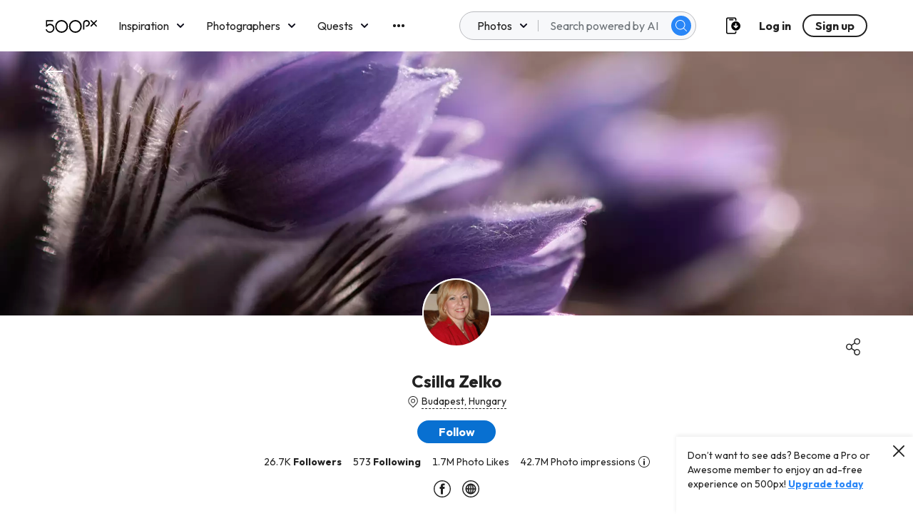

--- FILE ---
content_type: text/html; charset=utf-8
request_url: https://www.google.com/recaptcha/api2/aframe
body_size: 185
content:
<!DOCTYPE HTML><html><head><meta http-equiv="content-type" content="text/html; charset=UTF-8"></head><body><script nonce="UBhSmHWw6yHpOp6I38GJUQ">/** Anti-fraud and anti-abuse applications only. See google.com/recaptcha */ try{var clients={'sodar':'https://pagead2.googlesyndication.com/pagead/sodar?'};window.addEventListener("message",function(a){try{if(a.source===window.parent){var b=JSON.parse(a.data);var c=clients[b['id']];if(c){var d=document.createElement('img');d.src=c+b['params']+'&rc='+(localStorage.getItem("rc::a")?sessionStorage.getItem("rc::b"):"");window.document.body.appendChild(d);sessionStorage.setItem("rc::e",parseInt(sessionStorage.getItem("rc::e")||0)+1);localStorage.setItem("rc::h",'1769901283296');}}}catch(b){}});window.parent.postMessage("_grecaptcha_ready", "*");}catch(b){}</script></body></html>

--- FILE ---
content_type: text/plain
request_url: https://rtb.openx.net/openrtbb/prebidjs
body_size: -81
content:
{"id":"877a72be-3fed-499d-b00b-3ff67ac0c967","nbr":0}